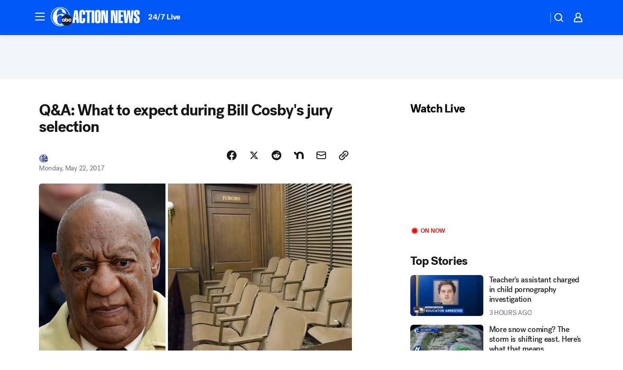

--- FILE ---
content_type: application/javascript
request_url: https://prod.gatekeeper.us-abc.symphony.edgedatg.go.com/vp2/ws/utils/2021/geo/video/geolocation/207/001/gt/-1.jsonp
body_size: 1071
content:
{"ver":"2021","device":"001","brand":"207","xmlns":"https://abc.go.com/vp2/ws/xmlns","user":{"allowed":true,"ip":"3.15.228.202","proxy":"hosting","bandwidth":"broadband","zipcode":"43230","city":"columbus","state":"oh","country":"usa","isp":"amazon technologies inc.","distributionChannel":"2","org":"amazon technologies inc.","useragent":"Mozilla/5.0 (Macintosh; Intel Mac OS X 10_15_7) AppleWebKit/537.36 (KHTML, like Gecko) Chrome/131.0.0.0 Safari/537.36; ClaudeBot/1.0; +claudebot@anthropic.com)","time":"Fri, 30 Jan 2026 03:24:45 -0500","xff":{"ip":"3.15.228.202, 18.68.21.76, 172.18.47.116"},"id":"2BF65785-2A1C-4A28-A692-128D713EA6B2"},"affiliates":{"affiliate":[{"name":"WSYX","logo":"https://cdn1.edgedatg.com/aws/v2/abc/Live/video/13877091/1ba6f58005365daed202fccf8ab4df07/284x160-Q75_1ba6f58005365daed202fccf8ab4df07.png","dma":"COLUMBUS, OH","rank":"34","id":"WSYX","event":{"url":{"callback":"event_flat_file","value":"https://liveeventsfeed.abc.go.com/wsyx.json"},"refresh":{"unit":"second","value":"300"}}}],"count":1},"server":{"time":"Fri, 30 Jan 2026 08:24:45 +0000"}}